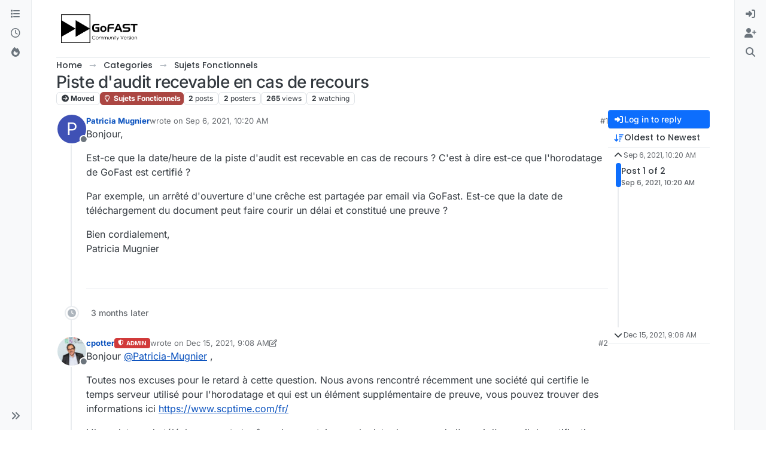

--- FILE ---
content_type: text/html; charset=utf-8
request_url: https://community.ceo-vision.com/topic/551/piste-d-audit-recevable-en-cas-de-recours/1?lang=en-US
body_size: 60592
content:
<!DOCTYPE html>
<html lang="en-US" data-dir="ltr" style="direction: ltr;">
<head>
<title>Piste d&#x27;audit recevable en cas de recours | GoFAST</title>
<meta name="viewport" content="width&#x3D;device-width, initial-scale&#x3D;1.0" />
	<meta name="content-type" content="text/html; charset=UTF-8" />
	<meta name="apple-mobile-web-app-capable" content="yes" />
	<meta name="mobile-web-app-capable" content="yes" />
	<meta property="og:site_name" content=" GoFAST Community Forums" />
	<meta name="msapplication-badge" content="frequency=30; polling-uri=https://community.ceo-vision.com/sitemap.xml" />
	<meta name="theme-color" content="#ffffff" />
	<meta name="msapplication-square150x150logo" content="/assets/uploads/system/site-logo.png" />
	<meta name="title" content="Piste d&#x27;audit recevable en cas de recours" />
	<meta property="og:title" content="Piste d&#x27;audit recevable en cas de recours" />
	<meta property="og:type" content="article" />
	<meta property="article:published_time" content="2021-09-06T10:20:54.807Z" />
	<meta property="article:modified_time" content="2021-12-15T09:08:37.695Z" />
	<meta property="article:section" content="Sujets Fonctionnels" />
	<meta name="description" content="Bonjour, Est-ce que la date/heure de la piste d&#x27;audit est recevable en cas de recours ? C&#x27;est à dire est-ce que l&#x27;horodatage de GoFast est certifié ? Par exe..." />
	<meta property="og:description" content="Bonjour, Est-ce que la date/heure de la piste d&#x27;audit est recevable en cas de recours ? C&#x27;est à dire est-ce que l&#x27;horodatage de GoFast est certifié ? Par exe..." />
	<meta property="og:image" content="https://community.ceo-vision.com/assets/uploads/system/site-logo.png" />
	<meta property="og:image:url" content="https://community.ceo-vision.com/assets/uploads/system/site-logo.png" />
	<meta property="og:image:width" content="undefined" />
	<meta property="og:image:height" content="undefined" />
	<meta property="og:url" content="https://community.ceo-vision.com/topic/551/piste-d-audit-recevable-en-cas-de-recours/1?lang&#x3D;en-US" />
	
<link rel="stylesheet" type="text/css" href="/assets/client.css?v=eb30148c06c" />
<link rel="icon" type="image/x-icon" href="/assets/uploads/system/favicon.ico?v&#x3D;eb30148c06c" />
	<link rel="manifest" href="/manifest.webmanifest" crossorigin="use-credentials" />
	<link rel="search" type="application/opensearchdescription+xml" title=" GoFAST Community Forums" href="/osd.xml" />
	<link rel="apple-touch-icon" href="/assets/images/touch/512.png" />
	<link rel="icon" sizes="36x36" href="/assets/images/touch/36.png" />
	<link rel="icon" sizes="48x48" href="/assets/images/touch/48.png" />
	<link rel="icon" sizes="72x72" href="/assets/images/touch/72.png" />
	<link rel="icon" sizes="96x96" href="/assets/images/touch/96.png" />
	<link rel="icon" sizes="144x144" href="/assets/images/touch/144.png" />
	<link rel="icon" sizes="192x192" href="/assets/images/touch/192.png" />
	<link rel="icon" sizes="512x512" href="/assets/images/touch/512.png" />
	<link rel="prefetch" href="/assets/src/modules/composer.js?v&#x3D;eb30148c06c" />
	<link rel="prefetch" href="/assets/src/modules/composer/uploads.js?v&#x3D;eb30148c06c" />
	<link rel="prefetch" href="/assets/src/modules/composer/drafts.js?v&#x3D;eb30148c06c" />
	<link rel="prefetch" href="/assets/src/modules/composer/tags.js?v&#x3D;eb30148c06c" />
	<link rel="prefetch" href="/assets/src/modules/composer/categoryList.js?v&#x3D;eb30148c06c" />
	<link rel="prefetch" href="/assets/src/modules/composer/resize.js?v&#x3D;eb30148c06c" />
	<link rel="prefetch" href="/assets/src/modules/composer/autocomplete.js?v&#x3D;eb30148c06c" />
	<link rel="prefetch" href="/assets/templates/composer.tpl?v&#x3D;eb30148c06c" />
	<link rel="prefetch" href="/assets/language/en-US/topic.json?v&#x3D;eb30148c06c" />
	<link rel="prefetch" href="/assets/language/en-US/modules.json?v&#x3D;eb30148c06c" />
	<link rel="prefetch" href="/assets/language/en-US/tags.json?v&#x3D;eb30148c06c" />
	<link rel="prefetch stylesheet" href="/assets/plugins/nodebb-plugin-markdown/styles/default.css" />
	<link rel="prefetch" href="/assets/language/en-US/markdown.json?v&#x3D;eb30148c06c" />
	<link rel="stylesheet" href="https://community.ceo-vision.com/assets/plugins/nodebb-plugin-emoji/emoji/styles.css?v&#x3D;eb30148c06c" />
	<link rel="canonical" href="https://community.ceo-vision.com/topic/551/piste-d-audit-recevable-en-cas-de-recours" />
	<link rel="alternate" type="application/rss+xml" href="/topic/551.rss" />
	<link rel="up" href="https://community.ceo-vision.com/category/7/sujets-fonctionnels" />
	<link rel="author" href="https://community.ceo-vision.com/user/patricia-mugnier" />
	
<script>
var config = JSON.parse('{"relative_path":"","upload_url":"/assets/uploads","asset_base_url":"/assets","assetBaseUrl":"/assets","siteTitle":" GoFAST Community Forums","browserTitle":"GoFAST","description":"","keywords":"","brand:logo":"&#x2F;assets&#x2F;uploads&#x2F;system&#x2F;site-logo.png","titleLayout":"&#123;pageTitle&#125; | &#123;browserTitle&#125;","showSiteTitle":false,"maintenanceMode":false,"postQueue":0,"minimumTitleLength":3,"maximumTitleLength":255,"minimumPostLength":8,"maximumPostLength":32767,"minimumTagsPerTopic":0,"maximumTagsPerTopic":5,"minimumTagLength":3,"maximumTagLength":22,"undoTimeout":0,"useOutgoingLinksPage":false,"allowGuestHandles":false,"allowTopicsThumbnail":false,"usePagination":false,"disableChat":false,"disableChatMessageEditing":true,"maximumChatMessageLength":1000,"socketioTransports":["polling","websocket"],"socketioOrigins":"https://community.ceo-vision.com:*","websocketAddress":"","maxReconnectionAttempts":5,"reconnectionDelay":1500,"topicsPerPage":20,"postsPerPage":20,"maximumFileSize":10000,"theme:id":"nodebb-theme-harmony","theme:src":"","defaultLang":"en-US","userLang":"en-US","loggedIn":false,"uid":-1,"cache-buster":"v=eb30148c06c","topicPostSort":"oldest_to_newest","categoryTopicSort":"recently_replied","csrf_token":false,"searchEnabled":true,"searchDefaultInQuick":"titles","bootswatchSkin":"","composer:showHelpTab":true,"enablePostHistory":true,"timeagoCutoff":30,"timeagoCodes":["af","am","ar","az-short","az","be","bg","bs","ca","cs","cy","da","de-short","de","dv","el","en-short","en","es-short","es","et","eu","fa-short","fa","fi","fr-short","fr","gl","he","hr","hu","hy","id","is","it-short","it","ja","jv","ko","ky","lt","lv","mk","nl","no","pl","pt-br-short","pt-br","pt-short","pt","ro","rs","ru","rw","si","sk","sl","sq","sr","sv","th","tr-short","tr","uk","ur","uz","vi","zh-CN","zh-TW"],"cookies":{"enabled":false,"message":"[[global:cookies.message]]","dismiss":"[[global:cookies.accept]]","link":"[[global:cookies.learn-more]]","link_url":"https:&#x2F;&#x2F;www.cookiesandyou.com"},"thumbs":{"size":512},"emailPrompt":1,"useragent":{"isSafari":false},"fontawesome":{"pro":false,"styles":["solid","brands","regular"],"version":"6.7.2"},"activitypub":{"probe":0},"acpLang":"en-US","topicSearchEnabled":false,"disableCustomUserSkins":true,"defaultBootswatchSkin":"","composer-default":{},"markdown":{"highlight":1,"hljsLanguages":["common"],"theme":"default.css","defaultHighlightLanguage":"","externalMark":false},"emojiCustomFirst":false,"google-analytics":{"id":"UA-124660773-1","displayFeatures":"off"},"theme":{"enableQuickReply":true,"enableBreadcrumbs":true,"centerHeaderElements":false,"mobileTopicTeasers":false,"stickyToolbar":true,"topicSidebarTools":true,"topMobilebar":false,"autohideBottombar":true,"openSidebars":false,"chatModals":false},"openDraftsOnPageLoad":false}');
var app = {
user: JSON.parse('{"uid":-1,"username":"Guest","displayname":"Guest","userslug":"","fullname":"Guest","email":"","icon:text":"?","icon:bgColor":"#aaa","groupTitle":"","groupTitleArray":[],"status":"offline","reputation":0,"email:confirmed":false,"unreadData":{"":{},"new":{},"watched":{},"unreplied":{}},"isAdmin":false,"isGlobalMod":false,"isMod":false,"privileges":{"chat":false,"chat:privileged":false,"upload:post:image":false,"upload:post:file":false,"signature":false,"invite":false,"group:create":false,"search:content":true,"search:users":false,"search:tags":false,"view:users":false,"view:tags":true,"view:groups":false,"local:login":false,"ban":false,"mute":false,"view:users:info":false},"blocks":[],"timeagoCode":"en","offline":true,"lastRoomId":null,"isEmailConfirmSent":false}')
};
document.documentElement.style.setProperty('--panel-offset', `0px`);
</script>


<style>.header-title .topic-title .topic-text{font-size:35px !important;line-height:55px !important}</style>

</head>
<body class="page-topic page-topic-551 page-topic-piste-d-audit-recevable-en-cas-de-recours template-topic page-topic-category-7 page-topic-category-sujets-fonctionnels parent-category-7 page-status-200 theme-harmony user-guest skin-noskin">
<a class="visually-hidden-focusable position-absolute top-0 start-0 p-3 m-3 bg-body" style="z-index: 1021;" href="#content">Skip to content</a>

<div class="layout-container d-flex justify-content-between pb-4 pb-md-0">
<nav component="sidebar/left" class=" text-dark bg-light sidebar sidebar-left start-0 border-end vh-100 d-none d-lg-flex flex-column justify-content-between sticky-top">
<ul id="main-nav" class="list-unstyled d-flex flex-column w-100 gap-2 mt-2 overflow-y-auto">


<li class="nav-item mx-2 " title="Categories">
<a class="nav-link navigation-link d-flex gap-2 justify-content-between align-items-center "  href="&#x2F;categories"  aria-label="Categories">
<span class="d-flex gap-2 align-items-center text-nowrap truncate-open">
<span class="position-relative">

<i class="fa fa-fw fa-list" data-content=""></i>
<span component="navigation/count" class="visible-closed position-absolute top-0 start-100 translate-middle badge rounded-1 bg-primary hidden"></span>

</span>
<span class="nav-text small visible-open fw-semibold text-truncate">Categories</span>
</span>
<span component="navigation/count" class="visible-open badge rounded-1 bg-primary hidden"></span>
</a>

</li>



<li class="nav-item mx-2 " title="Recent">
<a class="nav-link navigation-link d-flex gap-2 justify-content-between align-items-center "  href="&#x2F;recent"  aria-label="Recent">
<span class="d-flex gap-2 align-items-center text-nowrap truncate-open">
<span class="position-relative">

<i class="fa fa-fw fa-clock-o" data-content=""></i>
<span component="navigation/count" class="visible-closed position-absolute top-0 start-100 translate-middle badge rounded-1 bg-primary hidden"></span>

</span>
<span class="nav-text small visible-open fw-semibold text-truncate">Recent</span>
</span>
<span component="navigation/count" class="visible-open badge rounded-1 bg-primary hidden"></span>
</a>

</li>



<li class="nav-item mx-2 " title="Popular">
<a class="nav-link navigation-link d-flex gap-2 justify-content-between align-items-center "  href="&#x2F;popular"  aria-label="Popular">
<span class="d-flex gap-2 align-items-center text-nowrap truncate-open">
<span class="position-relative">

<i class="fa fa-fw fa-fire" data-content=""></i>
<span component="navigation/count" class="visible-closed position-absolute top-0 start-100 translate-middle badge rounded-1 bg-primary hidden"></span>

</span>
<span class="nav-text small visible-open fw-semibold text-truncate">Popular</span>
</span>
<span component="navigation/count" class="visible-open badge rounded-1 bg-primary hidden"></span>
</a>

</li>


</ul>
<div class="sidebar-toggle-container align-self-start">

<div class="sidebar-toggle m-2 d-none d-lg-block">
<a href="#" role="button" component="sidebar/toggle" class="nav-link d-flex gap-2 align-items-center p-2 pointer w-100 text-nowrap" title="Expand" aria-label="Sidebar Toggle">
<i class="fa fa-fw fa-angles-right"></i>
<i class="fa fa-fw fa-angles-left"></i>
<span class="nav-text visible-open fw-semibold small lh-1">Collapse</span>
</a>
</div>
</div>
</nav>
<main id="panel" class="d-flex flex-column gap-3 flex-grow-1 mt-3" style="min-width: 0;">

<div class="container-lg px-md-4 brand-container">
<div class="col-12 d-flex border-bottom pb-3 ">

<div component="brand/wrapper" class="d-flex align-items-center gap-3 p-2 rounded-1 align-content-stretch ">

<a component="brand/anchor" href="/" title="Brand Logo">
<img component="brand/logo" alt="Brand Logo" class="" src="/assets/uploads/system/site-logo.png?v=eb30148c06c" />
</a>


</div>


</div>
</div>

<div class="container-lg px-md-4 d-flex flex-column gap-3 h-100 mb-5 mb-lg-0" id="content">
<noscript>
<div class="alert alert-danger">
<p>
Your browser does not seem to support JavaScript. As a result, your viewing experience will be diminished, and you have been placed in <strong>read-only mode</strong>.
</p>
<p>
Please download a browser that supports JavaScript, or enable it if it's disabled (i.e. NoScript).
</p>
</div>
</noscript>
<script type="application/ld+json">{
"@context": "https://schema.org",
"@type": "BreadcrumbList",
"itemListElement": [{
"@type": "ListItem",
"position": 1,
"name": " GoFAST Community Forums",
"item": "https://community.ceo-vision.com"
}
,{
"@type": "ListItem",
"position": 2,
"name": "Categories"
,"item": "https://community.ceo-vision.com/categories"
},{
"@type": "ListItem",
"position": 3,
"name": "Sujets Fonctionnels"
,"item": "https://community.ceo-vision.com/category/7/sujets-fonctionnels"
},{
"@type": "ListItem",
"position": 4,
"name": "Piste d&#x27;audit recevable en cas de recours"

}
]}</script>


<ol class="breadcrumb mb-0 " itemscope="itemscope" itemprop="breadcrumb" itemtype="http://schema.org/BreadcrumbList">

<li itemscope="itemscope" itemprop="itemListElement" itemtype="http://schema.org/ListItem" class="breadcrumb-item ">
<meta itemprop="position" content="1" />
<a href="https://community.ceo-vision.com" itemprop="item">
<span class="fw-semibold" itemprop="name">Home</span>
</a>
</li>

<li itemscope="itemscope" itemprop="itemListElement" itemtype="http://schema.org/ListItem" class="breadcrumb-item ">
<meta itemprop="position" content="2" />
<a href="https://community.ceo-vision.com/categories" itemprop="item">
<span class="fw-semibold" itemprop="name">Categories</span>
</a>
</li>

<li itemscope="itemscope" itemprop="itemListElement" itemtype="http://schema.org/ListItem" class="breadcrumb-item ">
<meta itemprop="position" content="3" />
<a href="https://community.ceo-vision.com/category/7/sujets-fonctionnels" itemprop="item">
<span class="fw-semibold" itemprop="name">Sujets Fonctionnels</span>
</a>
</li>

<li component="breadcrumb/current" itemscope="itemscope" itemprop="itemListElement" itemtype="http://schema.org/ListItem" class="breadcrumb-item active">
<meta itemprop="position" content="4" />

<span class="fw-semibold" itemprop="name">Piste d&#x27;audit recevable en cas de recours</span>

</li>

</ol>



<div class="flex-fill" itemid="/topic/551/piste-d-audit-recevable-en-cas-de-recours/1" itemscope itemtype="https://schema.org/DiscussionForumPosting">
<meta itemprop="headline" content="Piste d&#x27;audit recevable en cas de recours">
<meta itemprop="text" content="Piste d&#x27;audit recevable en cas de recours">
<meta itemprop="url" content="/topic/551/piste-d-audit-recevable-en-cas-de-recours/1">
<meta itemprop="datePublished" content="2021-09-06T10:20:54.807Z">
<meta itemprop="dateModified" content="2021-12-15T09:08:37.695Z">
<div itemprop="author" itemscope itemtype="https://schema.org/Person">
<meta itemprop="name" content="Patricia Mugnier">
<meta itemprop="url" content="/user/patricia-mugnier">
</div>
<div class="d-flex flex-column gap-3">
<div class="d-flex gap-2 flex-wrap flex-column flex-md-row justify-content-between">
<div class="d-flex flex-column gap-3">
<h1 component="post/header" class="tracking-tight fw-semibold fs-3 mb-0 text-break ">
<span class="topic-title" component="topic/title">Piste d&#x27;audit recevable en cas de recours</span>
</h1>
<div class="topic-info d-flex gap-2 align-items-center flex-wrap ">
<span component="topic/labels" class="d-flex gap-2 ">
<span component="topic/scheduled" class="badge badge border border-gray-300 text-body hidden">
<i class="fa fa-clock-o"></i> Scheduled
</span>
<span component="topic/pinned" class="badge badge border border-gray-300 text-body hidden">
<i class="fa fa-thumb-tack"></i> Pinned
</span>
<span component="topic/locked" class="badge badge border border-gray-300 text-body hidden">
<i class="fa fa-lock"></i> Locked
</span>
<a component="topic/moved" href="/category/10" class="badge badge border border-gray-300 text-body text-decoration-none ">
<i class="fa fa-arrow-circle-right"></i> Moved
</a>

</span>
<a href="/category/7/sujets-fonctionnels" class="badge px-1 text-truncate text-decoration-none border" style="color: #ffffff;background-color: #AB4642;border-color: #AB4642!important; max-width: 70vw;">
			<i class="fa fa-fw fa-lightbulb-o"></i>
			Sujets Fonctionnels
		</a>
<div data-tid="551" component="topic/tags" class="lh-1 tags tag-list d-flex flex-wrap hidden-xs hidden-empty gap-2"></div>
<div class="d-flex gap-2"><span class="badge text-body border border-gray-300 stats text-xs">
<i class="fa-regular fa-fw fa-message visible-xs-inline" title="Posts"></i>
<span component="topic/post-count" title="2" class="fw-bold">2</span>
<span class="hidden-xs text-lowercase fw-normal">Posts</span>
</span>
<span class="badge text-body border border-gray-300 stats text-xs">
<i class="fa fa-fw fa-user visible-xs-inline" title="Posters"></i>
<span title="2" class="fw-bold">2</span>
<span class="hidden-xs text-lowercase fw-normal">Posters</span>
</span>
<span class="badge text-body border border-gray-300 stats text-xs">
<i class="fa fa-fw fa-eye visible-xs-inline" title="Views"></i>
<span class="fw-bold" title="265">265</span>
<span class="hidden-xs text-lowercase fw-normal">Views</span>
</span>

<span class="badge text-body border border-gray-300 stats text-xs">
<i class="fa fa-fw fa-bell-o visible-xs-inline" title="Watching"></i>
<span class="fw-bold" title="265">2</span>
<span class="hidden-xs text-lowercase fw-normal">Watching</span>
</span>
</div>
</div>
</div>
<div class="d-flex flex-wrap gap-2 align-items-start mt-2 hidden-empty " component="topic/thumb/list">
</div>
</div>
<div class="row mb-4 mb-lg-0">
<div class="topic col-lg-12">
<div class="sticky-tools d-block d-lg-none" style="top: 0;">
<nav class="d-flex flex-nowrap my-2 p-0 border-0 rounded topic-main-buttons">
<div class="d-flex flex-row p-2 text-bg-light border rounded w-100 align-items-center">
<div class="d-flex me-auto mb-0 gap-2 align-items-center flex-wrap">


<div class="btn-group bottom-sheet" component="thread/sort">
<button class="btn btn-ghost btn-sm ff-secondary d-flex gap-2 align-items-center dropdown-toggle text-truncate" data-bs-toggle="dropdown" aria-haspopup="true" aria-expanded="false" aria-label="Post sort option, Oldest to Newest">
<i class="fa fa-fw fa-arrow-down-wide-short text-primary"></i>
<span class="d-none d-md-inline fw-semibold text-truncate text-nowrap">Oldest to Newest</span>
</button>
<ul class="dropdown-menu p-1 text-sm" role="menu">
<li>
<a class="dropdown-item rounded-1 d-flex align-items-center gap-2" href="#" class="oldest_to_newest" data-sort="oldest_to_newest" role="menuitem">
<span class="flex-grow-1">Oldest to Newest</span>
<i class="flex-shrink-0 fa fa-fw text-secondary"></i>
</a>
</li>
<li>
<a class="dropdown-item rounded-1 d-flex align-items-center gap-2" href="#" class="newest_to_oldest" data-sort="newest_to_oldest" role="menuitem">
<span class="flex-grow-1">Newest to Oldest</span>
<i class="flex-shrink-0 fa fa-fw text-secondary"></i>
</a>
</li>
<li>
<a class="dropdown-item rounded-1 d-flex align-items-center gap-2" href="#" class="most_votes" data-sort="most_votes" role="menuitem">
<span class="flex-grow-1">Most Votes</span>
<i class="flex-shrink-0 fa fa-fw text-secondary"></i>
</a>
</li>
</ul>
</div>


<a class="btn btn-ghost btn-sm d-none d-lg-flex align-items-center align-self-stretch" target="_blank" href="/topic/551.rss" title="RSS Feed"><i class="fa fa-rss text-primary"></i></a>

</div>
<div component="topic/reply/container" class="btn-group hidden">
<a href="/compose?tid=551" class="d-flex  gap-2 align-items-center btn btn-sm btn-primary fw-semibold" component="topic/reply" data-ajaxify="false" role="button"><i class="fa fa-fw fa-reply "></i><span class="d-none d-md-block text-truncate text-nowrap">Reply</span></a>
<button type="button" class="btn btn-sm btn-primary dropdown-toggle flex-0" data-bs-toggle="dropdown" aria-haspopup="true" aria-expanded="false" aria-label="Reply options">
<span class="caret"></span>
</button>
<ul class="dropdown-menu dropdown-menu-end p-1 text-sm" role="menu">
<li><a class="dropdown-item rounded-1" href="#" component="topic/reply-as-topic" role="menuitem">Reply as topic</a></li>
</ul>
</div>


<a component="topic/reply/guest" href="/login" class="d-flex gap-2 align-items-center fw-semibold btn btn-sm btn-primary"><i class="fa fa-fw fa-sign-in "></i><span>Log in to reply</span></a>


</div>
</nav>
</div>



<div component="topic/deleted/message" class="alert alert-warning d-flex justify-content-between flex-wrap hidden">
<span>This topic has been deleted. Only users with topic management privileges can see it.</span>
<span>

</span>
</div>

<div class="d-flex gap-0 gap-lg-5">
<div class="posts-container" style="min-width: 0;">
<ul component="topic" class="posts timeline list-unstyled p-0 py-3" style="min-width: 0;" data-tid="551" data-cid="7">

<li component="post" class="   topic-owner-post" data-index="0" data-pid="1633" data-uid="148" data-timestamp="1630923654807" data-username="Patricia Mugnier" data-userslug="patricia-mugnier" itemprop="comment" itemtype="http://schema.org/Comment" itemscope>
<a component="post/anchor" data-index="0" id="1"></a>
<meta itemprop="datePublished" content="2021-09-06T10:20:54.807Z">



<div class="d-flex align-items-start gap-3 post-container-parent">
<div class="bg-body d-none d-sm-block rounded-circle" style="outline: 2px solid var(--bs-body-bg);">
<a class="d-inline-block position-relative text-decoration-none" href="/user/patricia-mugnier" aria-label="Profile page for user Patricia Mugnier">
<span title="Patricia Mugnier" data-uid="148" class="avatar  avatar-rounded" component="user/picture" style="--avatar-size: 48px; background-color: #3f51b5">P</span>

<span component="user/status" class="position-absolute top-100 start-100 border border-white border-2 rounded-circle status offline"><span class="visually-hidden">Offline</span></span>

</a>
</div>
<div class="post-container d-flex gap-2 flex-grow-1 flex-column w-100" style="min-width:0;">
<div class="d-flex align-items-start justify-content-between gap-1 flex-nowrap w-100 post-header" itemprop="author" itemscope itemtype="https://schema.org/Person">
<div class="d-flex gap-1 flex-wrap align-items-center text-truncate">
<meta itemprop="name" content="Patricia Mugnier">
<meta itemprop="url" content="/user/patricia-mugnier">
<div class="d-flex flex-nowrap gap-1 align-items-center text-truncate">
<div class="bg-body d-sm-none">
<a class="d-inline-block position-relative text-decoration-none" href="/user/patricia-mugnier">
<span title="Patricia Mugnier" data-uid="148" class="avatar  avatar-rounded" component="user/picture" style="--avatar-size: 20px; background-color: #3f51b5">P</span>

<span component="user/status" class="position-absolute top-100 start-100 border border-white border-2 rounded-circle status offline"><span class="visually-hidden">Offline</span></span>

</a>
</div>
<a class="fw-bold text-nowrap text-truncate" href="/user/patricia-mugnier" data-username="Patricia Mugnier" data-uid="148">Patricia Mugnier</a>
</div>


<div class="d-flex gap-1 align-items-center">
<span class="text-muted">wrote on <a href="/post/1633" class="timeago text-muted" title="2021-09-06T10:20:54.807Z"></a></span>
<i component="post/edit-indicator" class="fa fa-edit text-muted edit-icon hidden" title="Edited Invalid Date"></i>
<span data-editor="" component="post/editor" class="visually-hidden">last edited by  <span class="timeago" title="Invalid Date"></span></span>
</div>

</div>
<div class="d-flex align-items-center gap-1 justify-content-end">
<span class="bookmarked opacity-0 text-primary"><i class="fa fa-bookmark-o"></i></span>
<a href="/post/1633" class="post-index text-muted d-none d-md-inline">#1</a>
</div>
</div>
<div class="content text-break" component="post/content" itemprop="text">
<p dir="auto">Bonjour,</p>
<p dir="auto">Est-ce que la date/heure de la piste d'audit est recevable en cas de recours ? C'est à dire est-ce que l'horodatage de GoFast est certifié ?</p>
<p dir="auto">Par exemple, un arrêté d'ouverture d'une crêche est partagée par email via GoFast. Est-ce que la date de téléchargement du document peut faire courir un délai et constitué une preuve ?</p>
<p dir="auto">Bien cordialement,<br />
Patricia Mugnier</p>

</div>
<div component="post/footer" class="post-footer border-bottom pb-2">

<div class="d-flex flex-wrap-reverse gap-2 justify-content-end">

<a component="post/reply-count" data-target-component="post/replies/container" href="#" class="d-flex gap-2 align-items-center btn btn-ghost ff-secondary border rounded-1 p-1 text-muted text-decoration-none text-xs hidden">
<span component="post/reply-count/avatars" class="d-flex gap-1 ">


</span>
<span class="ms-2 replies-count fw-semibold text-nowrap" component="post/reply-count/text" data-replies="0">1 Reply</span>
<span class="ms-2 replies-last hidden-xs fw-semibold">Last reply <span class="timeago" title=""></span></span>
<i class="fa fa-fw fa-chevron-down" component="post/replies/open"></i>
</a>

<div component="post/actions" class="d-flex flex-grow-1 align-items-center justify-content-end gap-1 post-tools">
<!-- This partial intentionally left blank; overwritten by nodebb-plugin-reactions -->
<a component="post/reply" href="#" class="btn btn-ghost btn-sm hidden" title="Reply"><i class="fa fa-fw fa-reply text-primary"></i></a>
<a component="post/quote" href="#" class="btn btn-ghost btn-sm hidden" title="Quote"><i class="fa fa-fw fa-quote-right text-primary"></i></a>


<div class="d-flex votes align-items-center">
<a component="post/upvote" href="#" class="btn btn-ghost btn-sm" title="Upvote post">
<i class="fa fa-fw fa-chevron-up text-primary"></i>
</a>
<meta itemprop="upvoteCount" content="0">
<meta itemprop="downvoteCount" content="0">
<a href="#" class="px-2 mx-1 btn btn-ghost btn-sm" component="post/vote-count" data-votes="0" title="Voters">0</a>

<a component="post/downvote" href="#" class="btn btn-ghost btn-sm" title="Downvote post">
<i class="fa fa-fw fa-chevron-down text-primary"></i>
</a>

</div>

<span component="post/tools" class="dropdown bottom-sheet hidden">
<a class="btn btn-ghost btn-sm ff-secondary dropdown-toggle" href="#" data-bs-toggle="dropdown" aria-haspopup="true" aria-expanded="false" aria-label="Post tools"><i class="fa fa-fw fa-ellipsis-v text-primary"></i></a>
<ul class="dropdown-menu dropdown-menu-end p-1 text-sm" role="menu"></ul>
</span>
</div>
</div>
<div component="post/replies/container" class="my-2 col-11 border rounded-1 p-3 hidden-empty"></div>
</div>
</div>
</div>

</li>




<li component="post" class="pt-4   " data-index="1" data-pid="1791" data-uid="2" data-timestamp="1639559317695" data-username="cpotter" data-userslug="cpotter" itemprop="comment" itemtype="http://schema.org/Comment" itemscope>
<a component="post/anchor" data-index="1" id="2"></a>
<meta itemprop="datePublished" content="2021-12-15T09:08:37.695Z">

<meta itemprop="dateModified" content="2021-12-15T09:08:52.816Z">



<div class="d-flex align-items-start gap-3 post-container-parent">
<div class="bg-body d-none d-sm-block rounded-circle" style="outline: 2px solid var(--bs-body-bg);">
<a class="d-inline-block position-relative text-decoration-none" href="/user/cpotter" aria-label="Profile page for user cpotter">
<img title="cpotter" data-uid="2" class="avatar  avatar-rounded" alt="cpotter" loading="lazy" component="user/picture" src="/assets/uploads/profile/uid-2/2-profileavatar-1697819362433.jpeg" style="--avatar-size: 48px;" onError="this.remove()" itemprop="image" /><span title="cpotter" data-uid="2" class="avatar  avatar-rounded" component="user/picture" style="--avatar-size: 48px; background-color: #607d8b">C</span>

<span component="user/status" class="position-absolute top-100 start-100 border border-white border-2 rounded-circle status offline"><span class="visually-hidden">Offline</span></span>

</a>
</div>
<div class="post-container d-flex gap-2 flex-grow-1 flex-column w-100" style="min-width:0;">
<div class="d-flex align-items-start justify-content-between gap-1 flex-nowrap w-100 post-header" itemprop="author" itemscope itemtype="https://schema.org/Person">
<div class="d-flex gap-1 flex-wrap align-items-center text-truncate">
<meta itemprop="name" content="cpotter">
<meta itemprop="url" content="/user/cpotter">
<div class="d-flex flex-nowrap gap-1 align-items-center text-truncate">
<div class="bg-body d-sm-none">
<a class="d-inline-block position-relative text-decoration-none" href="/user/cpotter">
<img title="cpotter" data-uid="2" class="avatar  avatar-rounded" alt="cpotter" loading="lazy" component="user/picture" src="/assets/uploads/profile/uid-2/2-profileavatar-1697819362433.jpeg" style="--avatar-size: 20px;" onError="this.remove()" itemprop="image" /><span title="cpotter" data-uid="2" class="avatar  avatar-rounded" component="user/picture" style="--avatar-size: 20px; background-color: #607d8b">C</span>

<span component="user/status" class="position-absolute top-100 start-100 border border-white border-2 rounded-circle status offline"><span class="visually-hidden">Offline</span></span>

</a>
</div>
<a class="fw-bold text-nowrap text-truncate" href="/user/cpotter" data-username="cpotter" data-uid="2">cpotter</a>
</div>


<a href="/groups/administrators" class="badge rounded-1 text-uppercase text-truncate text-decoration-none" style="max-width: 150px;color:#ffffff;background-color: #d13a3a;"><i class="fa fa-shield-halved fa-solid me-1"></i><span class="badge-text align-text-bottom">ADMIN</span></a>



<div class="d-flex gap-1 align-items-center">
<span class="text-muted">wrote on <a href="/post/1791" class="timeago text-muted" title="2021-12-15T09:08:37.695Z"></a></span>
<i component="post/edit-indicator" class="fa fa-edit text-muted edit-icon " title="Edited 12/15/21, 10:08 AM"></i>
<span data-editor="cpotter" component="post/editor" class="visually-hidden">last edited by cpotter <span class="timeago" title="12/15/21&#44; 10:08 AM"></span></span>
</div>

</div>
<div class="d-flex align-items-center gap-1 justify-content-end">
<span class="bookmarked opacity-0 text-primary"><i class="fa fa-bookmark-o"></i></span>
<a href="/post/1791" class="post-index text-muted d-none d-md-inline">#2</a>
</div>
</div>
<div class="content text-break" component="post/content" itemprop="text">
<p dir="auto">Bonjour <a class="plugin-mentions-user plugin-mentions-a" href="/user/patricia-mugnier" aria-label="Profile: Patricia-Mugnier">@<bdi>Patricia-Mugnier</bdi></a> ,</p>
<p dir="auto">Toutes nos excuses pour le retard à cette question. Nous avons rencontré récemment une société qui certifie le temps serveur utilisé pour l'horodatage et qui est un élément supplémentaire de preuve, vous pouvez trouver des informations ici  <a href="https://www.scptime.com/fr/" rel="nofollow ugc">https://www.scptime.com/fr/</a></p>
<p dir="auto">L'horodatage du téléchargement et même dans certains cas la date de preuve de l'envoi d'un mail de notification GoFAST (ex. convocation assemblée) semble suffisant.</p>

</div>
<div component="post/footer" class="post-footer border-bottom pb-2">

<div component="post/signature" data-uid="2" class="text-xs text-muted mt-2"><p dir="auto">Christopher Potter<br />
Fondateur &amp; Président  / Founder &amp; President,<br />
CEO-Vision S.A.S</p>
</div>

<div class="d-flex flex-wrap-reverse gap-2 justify-content-end">

<a component="post/reply-count" data-target-component="post/replies/container" href="#" class="d-flex gap-2 align-items-center btn btn-ghost ff-secondary border rounded-1 p-1 text-muted text-decoration-none text-xs hidden">
<span component="post/reply-count/avatars" class="d-flex gap-1 ">


</span>
<span class="ms-2 replies-count fw-semibold text-nowrap" component="post/reply-count/text" data-replies="0">1 Reply</span>
<span class="ms-2 replies-last hidden-xs fw-semibold">Last reply <span class="timeago" title=""></span></span>
<i class="fa fa-fw fa-chevron-down" component="post/replies/open"></i>
</a>

<div component="post/actions" class="d-flex flex-grow-1 align-items-center justify-content-end gap-1 post-tools">
<!-- This partial intentionally left blank; overwritten by nodebb-plugin-reactions -->
<a component="post/reply" href="#" class="btn btn-ghost btn-sm hidden" title="Reply"><i class="fa fa-fw fa-reply text-primary"></i></a>
<a component="post/quote" href="#" class="btn btn-ghost btn-sm hidden" title="Quote"><i class="fa fa-fw fa-quote-right text-primary"></i></a>


<div class="d-flex votes align-items-center">
<a component="post/upvote" href="#" class="btn btn-ghost btn-sm" title="Upvote post">
<i class="fa fa-fw fa-chevron-up text-primary"></i>
</a>
<meta itemprop="upvoteCount" content="0">
<meta itemprop="downvoteCount" content="0">
<a href="#" class="px-2 mx-1 btn btn-ghost btn-sm" component="post/vote-count" data-votes="0" title="Voters">0</a>

<a component="post/downvote" href="#" class="btn btn-ghost btn-sm" title="Downvote post">
<i class="fa fa-fw fa-chevron-down text-primary"></i>
</a>

</div>

<span component="post/tools" class="dropdown bottom-sheet hidden">
<a class="btn btn-ghost btn-sm ff-secondary dropdown-toggle" href="#" data-bs-toggle="dropdown" aria-haspopup="true" aria-expanded="false" aria-label="Post tools"><i class="fa fa-fw fa-ellipsis-v text-primary"></i></a>
<ul class="dropdown-menu dropdown-menu-end p-1 text-sm" role="menu"></ul>
</span>
</div>
</div>
<div component="post/replies/container" class="my-2 col-11 border rounded-1 p-3 hidden-empty"></div>
</div>
</div>
</div>

</li>




</ul>




</div>
<div class="d-flex d-none d-lg-block flex-grow-1 mt-2">
<div class="sticky-top" style="top:2rem; z-index:1;">
<div class="d-flex flex-column gap-3 align-items-end">

<div class="d-flex flex-column gap-2" style="width: 170px;">
<div component="topic/reply/container" class="btn-group hidden">
<a href="/compose?tid=551" class="d-flex  gap-2 align-items-center btn btn-sm btn-primary fw-semibold" component="topic/reply" data-ajaxify="false" role="button"><i class="fa fa-fw fa-reply "></i><span class="d-none d-md-block text-truncate text-nowrap">Reply</span></a>
<button type="button" class="btn btn-sm btn-primary dropdown-toggle flex-0" data-bs-toggle="dropdown" aria-haspopup="true" aria-expanded="false" aria-label="Reply options">
<span class="caret"></span>
</button>
<ul class="dropdown-menu dropdown-menu-end p-1 text-sm" role="menu">
<li><a class="dropdown-item rounded-1" href="#" component="topic/reply-as-topic" role="menuitem">Reply as topic</a></li>
</ul>
</div>


<a component="topic/reply/guest" href="/login" class="d-flex gap-2 align-items-center fw-semibold btn btn-sm btn-primary"><i class="fa fa-fw fa-sign-in "></i><span>Log in to reply</span></a>




<div class="btn-group bottom-sheet" component="thread/sort">
<button class="btn btn-ghost btn-sm ff-secondary d-flex gap-2 align-items-center dropdown-toggle text-truncate" data-bs-toggle="dropdown" aria-haspopup="true" aria-expanded="false" aria-label="Post sort option, Oldest to Newest">
<i class="fa fa-fw fa-arrow-down-wide-short text-primary"></i>
<span class="d-none d-md-inline fw-semibold text-truncate text-nowrap">Oldest to Newest</span>
</button>
<ul class="dropdown-menu p-1 text-sm" role="menu">
<li>
<a class="dropdown-item rounded-1 d-flex align-items-center gap-2" href="#" class="oldest_to_newest" data-sort="oldest_to_newest" role="menuitem">
<span class="flex-grow-1">Oldest to Newest</span>
<i class="flex-shrink-0 fa fa-fw text-secondary"></i>
</a>
</li>
<li>
<a class="dropdown-item rounded-1 d-flex align-items-center gap-2" href="#" class="newest_to_oldest" data-sort="newest_to_oldest" role="menuitem">
<span class="flex-grow-1">Newest to Oldest</span>
<i class="flex-shrink-0 fa fa-fw text-secondary"></i>
</a>
</li>
<li>
<a class="dropdown-item rounded-1 d-flex align-items-center gap-2" href="#" class="most_votes" data-sort="most_votes" role="menuitem">
<span class="flex-grow-1">Most Votes</span>
<i class="flex-shrink-0 fa fa-fw text-secondary"></i>
</a>
</li>
</ul>
</div>

</div>

<hr class="my-0" style="min-width: 170px;"/>
<div class="pagination-block d-none d-lg-block">
<div class="scroller-content d-flex gap-2 flex-column align-items-start">
<button class="pagetop btn btn-ghost btn-sm ff-secondary d-inline-flex border-0 align-items-center gap-2" style="padding: 4px 8px;"><i class="fa fa-fw fa-chevron-up"></i> <span class="timeago text-xs text-muted text-nowrap" title="2021-09-06T10:20:54.807Z"></span></button>
<div class="scroller-container position-relative">
<div class="scroller-thumb d-flex gap-2 text-nowrap position-relative" style="height: 40px;">
<div class="scroller-thumb-icon bg-primary rounded d-inline-block" style="width:9px; height: 40px;"></div>
<div>
<p class="small thumb-text d-none d-md-inline-block ff-secondary fw-semibold user-select-none mb-0"></p>
<p class="meta thumb-timestamp timeago text-xs text-muted ff-secondary fw-semibold mb-0 user-select-none"></p>
</div>
</div>
<div class="unread d-inline-block position-absolute bottom-0">
<div class="meta small position-absolute top-50 translate-middle-y text-nowrap fw-semibold ms-2">
<a class="text-decoration-none" href="/topic/551/piste-d-audit-recevable-en-cas-de-recours/1" tabindex="-1" aria-disabled="true" aria-label="Unread posts link"></a>
</div>
</div>
</div>
<button class="pagebottom btn btn-ghost btn-sm ff-secondary d-inline-flex border-0 align-items-center gap-2" style="padding: 4px 8px;"><i class="fa fa-fw fa-chevron-down"></i> <span class="timeago text-xs text-muted text-nowrap" title="2021-12-15T09:08:37.695Z"></span></button>
</div>
</div>
<hr class="my-0" style="min-width: 170px;" />

</div>
</div>
</div>
</div>

</div>
<div data-widget-area="sidebar" class="col-lg-3 col-sm-12 hidden">

</div>
</div>
</div>
</div>
<div data-widget-area="footer">

</div>

<noscript>
<nav component="pagination" class="pagination-container mt-3 hidden" aria-label="Pagination">
<ul class="pagination pagination-sm gap-1 hidden-xs hidden-sm justify-content-center">
<li class="page-item previous  disabled">
<a class="page-link rounded fw-secondary px-3" href="?" data-page="1" aria-label="Previous Page"><i class="fa fa-chevron-left"></i> </a>
</li>

<li class="page-item next  disabled">
<a class="page-link rounded fw-secondary px-3" href="?" data-page="1" aria-label="Next Page"> <i class="fa fa-chevron-right"></i></a>
</li>
</ul>

</nav>
</noscript>
<script id="ajaxify-data" type="application/json">{"tid":551,"uid":148,"cid":7,"mainPid":1633,"title":"Piste d&#x27;audit recevable en cas de recours","slug":"551/piste-d-audit-recevable-en-cas-de-recours","timestamp":1630923654807,"lastposttime":1639559317695,"postcount":2,"viewcount":265,"teaserPid":"1791","oldCid":"10","postercount":2,"followercount":2,"deleted":0,"locked":0,"pinned":0,"pinExpiry":0,"upvotes":0,"downvotes":0,"deleterUid":0,"titleRaw":"Piste d'audit recevable en cas de recours","timestampISO":"2021-09-06T10:20:54.807Z","scheduled":false,"lastposttimeISO":"2021-12-15T09:08:37.695Z","pinExpiryISO":"","votes":0,"tags":[],"thumbs":[],"posts":[{"content":"<p dir=\"auto\">Bonjour,<\/p>\n<p dir=\"auto\">Est-ce que la date/heure de la piste d'audit est recevable en cas de recours ? C'est à dire est-ce que l'horodatage de GoFast est certifié ?<\/p>\n<p dir=\"auto\">Par exemple, un arrêté d'ouverture d'une crêche est partagée par email via GoFast. Est-ce que la date de téléchargement du document peut faire courir un délai et constitué une preuve ?<\/p>\n<p dir=\"auto\">Bien cordialement,<br />\nPatricia Mugnier<\/p>\n","pid":1633,"timestamp":1630923654807,"tid":551,"uid":148,"deleted":0,"upvotes":0,"downvotes":0,"deleterUid":0,"edited":0,"replies":{"hasMore":false,"hasSingleImmediateReply":false,"users":[],"text":"[[topic:one-reply-to-this-post]]","count":0},"bookmarks":0,"announces":0,"votes":0,"timestampISO":"2021-09-06T10:20:54.807Z","editedISO":"","attachments":[],"uploads":[],"index":0,"user":{"uid":148,"username":"Patricia Mugnier","fullname":"","userslug":"patricia-mugnier","reputation":46,"postcount":70,"topiccount":31,"picture":null,"signature":"","banned":false,"banned:expire":0,"status":"offline","lastonline":1719589452039,"groupTitle":"[\"Clients référents GoFAST\"]","mutedUntil":0,"displayname":"Patricia Mugnier","groupTitleArray":["Clients référents GoFAST"],"icon:bgColor":"#3f51b5","icon:text":"P","lastonlineISO":"2024-06-28T15:44:12.039Z","muted":false,"banned_until":0,"banned_until_readable":"Not Banned","isLocal":true,"selectedGroups":[],"custom_profile_info":[]},"editor":null,"bookmarked":false,"upvoted":false,"downvoted":false,"selfPost":false,"events":[],"topicOwnerPost":true,"display_edit_tools":false,"display_delete_tools":false,"display_moderator_tools":false,"display_move_tools":false,"display_post_menu":0},{"timestampISO":"2021-12-15T09:08:37.695Z","votes":0,"downvotes":0,"deleted":0,"tid":551,"content":"<p dir=\"auto\">Bonjour <a class=\"plugin-mentions-user plugin-mentions-a\" href=\"/user/patricia-mugnier\" aria-label=\"Profile: Patricia-Mugnier\">@<bdi>Patricia-Mugnier<\/bdi><\/a> ,<\/p>\n<p dir=\"auto\">Toutes nos excuses pour le retard à cette question. Nous avons rencontré récemment une société qui certifie le temps serveur utilisé pour l'horodatage et qui est un élément supplémentaire de preuve, vous pouvez trouver des informations ici  <a href=\"https://www.scptime.com/fr/\" rel=\"nofollow ugc\">https://www.scptime.com/fr/<\/a><\/p>\n<p dir=\"auto\">L'horodatage du téléchargement et même dans certains cas la date de preuve de l'envoi d'un mail de notification GoFAST (ex. convocation assemblée) semble suffisant.<\/p>\n","upvotes":0,"uid":2,"deleterUid":0,"timestamp":1639559317695,"editor":{"uid":2,"username":"cpotter","userslug":"cpotter","displayname":"cpotter","isLocal":true},"pid":1791,"editedISO":"2021-12-15T09:08:52.816Z","edited":1639559332816,"replies":{"hasMore":false,"hasSingleImmediateReply":false,"users":[],"text":"[[topic:one-reply-to-this-post]]","count":0},"bookmarks":0,"announces":0,"attachments":[],"uploads":[],"index":1,"user":{"uid":2,"username":"cpotter","fullname":"Christopher Potter","userslug":"cpotter","reputation":198,"postcount":611,"topiccount":114,"picture":"/assets/uploads/profile/uid-2/2-profileavatar-1697819362433.jpeg","signature":"<p dir=\"auto\">Christopher Potter<br />\nFondateur &amp; Président  / Founder &amp; President,<br />\nCEO-Vision S.A.S<\/p>\n","banned":false,"banned:expire":0,"status":"offline","lastonline":1769600503490,"groupTitle":"[\"administrators\"]","mutedUntil":0,"displayname":"cpotter","groupTitleArray":["administrators"],"icon:bgColor":"#607d8b","icon:text":"C","lastonlineISO":"2026-01-28T11:41:43.490Z","muted":false,"banned_until":0,"banned_until_readable":"Not Banned","isLocal":true,"selectedGroups":[{"name":"administrators","slug":"administrators","labelColor":"#d13a3a","textColor":"#ffffff","icon":"fa-shield-halved fa-solid","userTitle":"ADMIN"}],"custom_profile_info":[]},"bookmarked":false,"upvoted":false,"downvoted":false,"selfPost":false,"events":[],"topicOwnerPost":false,"display_edit_tools":false,"display_delete_tools":false,"display_moderator_tools":false,"display_move_tools":false,"display_post_menu":0}],"category":{"cid":7,"name":"Sujets Fonctionnels","description":"Toutes les thématiques fonctionnelles","descriptionParsed":"<p>Toutes les thématiques fonctionnelles<\/p>\n","icon":"fa-lightbulb-o","bgColor":"#AB4642","color":"#ffffff","slug":"7/sujets-fonctionnels","parentCid":5,"topic_count":497,"post_count":1674,"disabled":0,"order":7,"link":"","numRecentReplies":1,"class":"col-md-3 col-xs-6","imageClass":"cover","subCategoriesPerPage":10,"handle":"sujets-fonctionnels","minTags":0,"maxTags":5,"postQueue":0,"isSection":0,"totalPostCount":1674,"totalTopicCount":497},"tagWhitelist":[],"minTags":0,"maxTags":5,"thread_tools":[],"isFollowing":false,"isNotFollowing":true,"isIgnoring":false,"bookmark":null,"postSharing":[],"deleter":null,"merger":null,"forker":null,"related":[],"unreplied":false,"icons":[],"privileges":{"topics:reply":false,"topics:read":true,"topics:schedule":false,"topics:tag":false,"topics:delete":false,"posts:edit":false,"posts:history":false,"posts:upvote":false,"posts:downvote":false,"posts:delete":false,"posts:view_deleted":false,"read":true,"purge":false,"view_thread_tools":false,"editable":false,"deletable":false,"view_deleted":false,"view_scheduled":false,"isAdminOrMod":false,"disabled":0,"tid":"551","uid":-1},"topicStaleDays":60,"reputation:disabled":0,"downvote:disabled":0,"upvoteVisibility":"privileged","downvoteVisibility":"privileged","feeds:disableRSS":0,"signatures:hideDuplicates":0,"bookmarkThreshold":5,"necroThreshold":7,"postEditDuration":0,"postDeleteDuration":0,"scrollToMyPost":true,"updateUrlWithPostIndex":true,"allowMultipleBadges":true,"privateUploads":false,"showPostPreviewsOnHover":true,"sortOptionLabel":"[[topic:oldest-to-newest]]","rssFeedUrl":"/topic/551.rss","postIndex":1,"breadcrumbs":[{"text":"[[global:home]]","url":"https://community.ceo-vision.com"},{"text":"[[global:header.categories]]","url":"https://community.ceo-vision.com/categories"},{"text":"Sujets Fonctionnels","url":"https://community.ceo-vision.com/category/7/sujets-fonctionnels","cid":7},{"text":"Piste d&#x27;audit recevable en cas de recours"}],"author":{"username":"Patricia Mugnier","userslug":"patricia-mugnier","uid":148,"displayname":"Patricia Mugnier","isLocal":true},"pagination":{"prev":{"page":1,"active":false},"next":{"page":1,"active":false},"first":{"page":1,"active":true},"last":{"page":1,"active":true},"rel":[],"pages":[],"currentPage":1,"pageCount":1},"loggedIn":false,"loggedInUser":{"uid":-1,"username":"[[global:guest]]","picture":"","icon:text":"?","icon:bgColor":"#aaa"},"relative_path":"","template":{"name":"topic","topic":true},"url":"/topic/551/piste-d-audit-recevable-en-cas-de-recours/1","bodyClass":"page-topic page-topic-551 page-topic-piste-d-audit-recevable-en-cas-de-recours template-topic page-topic-category-7 page-topic-category-sujets-fonctionnels parent-category-7 page-status-200 theme-harmony user-guest","_header":{"tags":{"meta":[{"name":"viewport","content":"width&#x3D;device-width, initial-scale&#x3D;1.0"},{"name":"content-type","content":"text/html; charset=UTF-8","noEscape":true},{"name":"apple-mobile-web-app-capable","content":"yes"},{"name":"mobile-web-app-capable","content":"yes"},{"property":"og:site_name","content":" GoFAST Community Forums"},{"name":"msapplication-badge","content":"frequency=30; polling-uri=https://community.ceo-vision.com/sitemap.xml","noEscape":true},{"name":"theme-color","content":"#ffffff"},{"name":"msapplication-square150x150logo","content":"/assets/uploads/system/site-logo.png","noEscape":true},{"name":"title","content":"Piste d&#x27;audit recevable en cas de recours"},{"property":"og:title","content":"Piste d&#x27;audit recevable en cas de recours"},{"property":"og:type","content":"article"},{"property":"article:published_time","content":"2021-09-06T10:20:54.807Z"},{"property":"article:modified_time","content":"2021-12-15T09:08:37.695Z"},{"property":"article:section","content":"Sujets Fonctionnels"},{"name":"description","content":"Bonjour, Est-ce que la date/heure de la piste d&#x27;audit est recevable en cas de recours ? C&#x27;est à dire est-ce que l&#x27;horodatage de GoFast est certifié ? Par exe..."},{"property":"og:description","content":"Bonjour, Est-ce que la date/heure de la piste d&#x27;audit est recevable en cas de recours ? C&#x27;est à dire est-ce que l&#x27;horodatage de GoFast est certifié ? Par exe..."},{"property":"og:image","content":"https://community.ceo-vision.com/assets/uploads/system/site-logo.png","noEscape":true},{"property":"og:image:url","content":"https://community.ceo-vision.com/assets/uploads/system/site-logo.png","noEscape":true},{"property":"og:image:width","content":"undefined"},{"property":"og:image:height","content":"undefined"},{"content":"https://community.ceo-vision.com/topic/551/piste-d-audit-recevable-en-cas-de-recours/1?lang&#x3D;en-US","property":"og:url"}],"link":[{"rel":"icon","type":"image/x-icon","href":"/assets/uploads/system/favicon.ico?v&#x3D;eb30148c06c"},{"rel":"manifest","href":"/manifest.webmanifest","crossorigin":"use-credentials"},{"rel":"search","type":"application/opensearchdescription+xml","title":" GoFAST Community Forums","href":"/osd.xml"},{"rel":"apple-touch-icon","href":"/assets/images/touch/512.png"},{"rel":"icon","sizes":"36x36","href":"/assets/images/touch/36.png"},{"rel":"icon","sizes":"48x48","href":"/assets/images/touch/48.png"},{"rel":"icon","sizes":"72x72","href":"/assets/images/touch/72.png"},{"rel":"icon","sizes":"96x96","href":"/assets/images/touch/96.png"},{"rel":"icon","sizes":"144x144","href":"/assets/images/touch/144.png"},{"rel":"icon","sizes":"192x192","href":"/assets/images/touch/192.png"},{"rel":"icon","sizes":"512x512","href":"/assets/images/touch/512.png"},{"rel":"prefetch","href":"/assets/src/modules/composer.js?v&#x3D;eb30148c06c"},{"rel":"prefetch","href":"/assets/src/modules/composer/uploads.js?v&#x3D;eb30148c06c"},{"rel":"prefetch","href":"/assets/src/modules/composer/drafts.js?v&#x3D;eb30148c06c"},{"rel":"prefetch","href":"/assets/src/modules/composer/tags.js?v&#x3D;eb30148c06c"},{"rel":"prefetch","href":"/assets/src/modules/composer/categoryList.js?v&#x3D;eb30148c06c"},{"rel":"prefetch","href":"/assets/src/modules/composer/resize.js?v&#x3D;eb30148c06c"},{"rel":"prefetch","href":"/assets/src/modules/composer/autocomplete.js?v&#x3D;eb30148c06c"},{"rel":"prefetch","href":"/assets/templates/composer.tpl?v&#x3D;eb30148c06c"},{"rel":"prefetch","href":"/assets/language/en-US/topic.json?v&#x3D;eb30148c06c"},{"rel":"prefetch","href":"/assets/language/en-US/modules.json?v&#x3D;eb30148c06c"},{"rel":"prefetch","href":"/assets/language/en-US/tags.json?v&#x3D;eb30148c06c"},{"rel":"prefetch stylesheet","type":"","href":"/assets/plugins/nodebb-plugin-markdown/styles/default.css"},{"rel":"prefetch","href":"/assets/language/en-US/markdown.json?v&#x3D;eb30148c06c"},{"rel":"stylesheet","href":"https://community.ceo-vision.com/assets/plugins/nodebb-plugin-emoji/emoji/styles.css?v&#x3D;eb30148c06c"},{"rel":"canonical","href":"https://community.ceo-vision.com/topic/551/piste-d-audit-recevable-en-cas-de-recours","noEscape":true},{"rel":"alternate","type":"application/rss+xml","href":"/topic/551.rss"},{"rel":"up","href":"https://community.ceo-vision.com/category/7/sujets-fonctionnels"},{"rel":"author","href":"https://community.ceo-vision.com/user/patricia-mugnier"}]}},"widgets":{}}</script></div><!-- /.container#content -->
</main>
<nav component="sidebar/right" class=" text-dark bg-light sidebar sidebar-right end-0 border-start vh-100 d-none d-lg-flex flex-column sticky-top">

<ul id="logged-out-menu" class="list-unstyled d-flex flex-column w-100 gap-2 mt-2" role="menu">
<li class="nav-item mx-2 order-last order-md-first" title="Login" role="menuitem">
<a class="nav-link" href="/login" aria-label="Login">
<span class="d-flex gap-2 align-items-center text-nowrap truncate-open">
<span class="position-relative">
<i class="fa fa-fw fa-sign-in"></i>
</span>
<span class="nav-text small visible-open fw-semibold">Login</span>
</span>
</a>
</li>
<hr class="my-2 mx-2 visible-open">

<li class="nav-item mx-2" title="Register" role="menuitem">
<span class="text-xs visible-open">Don't have an account?</span>
<a class="nav-link" href="/register" aria-label="Register">
<span class="d-flex gap-2 align-items-center text-nowrap truncate-open">
<span class="position-relative">
<i class="fa fa-fw fa-user-plus"></i>
</span>
<span class="nav-text small visible-open fw-semibold">Register</span>
</span>
</a>
</li>
<hr class="my-2 mx-2 visible-open">



<li component="sidebar/search" class="nav-item mx-2 search dropstart position-relative" title="Search" role="menuitem">
<a component="search/button" id="search-button" href="#" role="button" class="nav-link d-flex gap-2 align-items-center text-truncate" data-bs-toggle="dropdown" aria-haspopup="true" aria-expanded="false" aria-label="Search">
<span>
<i class="fa fa-search fa-fw"></i>
</span>
<span class="nav-text small visible-open fw-semibold">Search</span>
</a>
<div class="search-dropdown dropdown-menu p-2 shadow" role="menu">
<form component="search/form" id="search-form" class="d-flex justify-content-end align-items-center" role="search" method="GET">
<div component="search/fields" class="w-100" id="search-fields">
<div class="d-flex gap-1">
<input autocomplete="off" type="text" class="form-control" placeholder="Search" name="query" value="" aria-label="Type to search">
<a class="btn btn-ghost advanced-search-link p-2" href="/search" title="Advanced Search">
<i class="fa fa-gears text-muted"></i>
</a>
</div>
<div id="quick-search-container" class="quick-search-container d-block mt-2 hidden">
<div class="form-check filter-category mb-2 ms-2">
<input class="form-check-input" type="checkbox" checked>
<label class="form-check-label name text-sm"></label>
</div>
<div class="text-center loading-indicator"><i class="fa fa-spinner fa-spin"></i></div>
<div class="quick-search-results-container"></div>
</div>
<button type="submit" class="btn btn-outline-secondary hide">Search</button>
</div>
</form>
</div>
</li>


</ul>

<div class="visible-open small text-secondary mt-auto" data-widget-area="sidebar-footer">

</div>
</nav>
</div>

<div component="bottombar" class="bottombar d-flex flex-column d-lg-none ff-secondary gap-1 align-items-center fixed-bottom" style="transition: bottom 150ms linear;">
<div class="d-flex w-100 navigator-mobile">
<div class="pagination-block text-bg-light m-2 rounded-1 border border-gray-300 w-100" style="height:30px;">
<div class="position-relative">
<div class="progress-bar rounded-1 bg-info d-block position-absolute" style="height:28px;"></div>
</div>
<div class="wrapper dropup-center d-flex align-items-center justify-content-between w-100 h-100" style="padding: 5px 0px;">
<div class="d-flex">
<div class="lh-1 px-2">
<i class="fa fa-angles-left pointer fa-fw pagetop fs-5" style="z-index: 1;"></i>
</div>

</div>
<a href="#" class="text-reset dropdown-toggle d-inline-block px-3 text-decoration-none" data-bs-toggle="dropdown" aria-haspopup="true" aria-expanded="false">
<span class="d-inline-flex gap-2 align-items-center pagination-text position-relative fw-bold"></span>
</a>
<div class="d-flex">

<div class="lh-1 px-2">
<i class="fa fa-angles-right pointer fa-fw pagebottom fs-5" style="z-index: 1;"></i>
</div>
</div>
<ul class="dropdown-menu p-0" role="menu" style="width: 100%;">
<li class="p-3">
<div class="row">
<div class="col-8 post-content overflow-hidden mb-3" style="height: 350px;"></div>
<div class="col-4 ps-0 text-end">
<div class="scroller-content">
<span class="pointer pagetop">First post <i class="fa fa-angle-double-up"></i></span>
<div class="scroller-container border-gray-200" style="height: 300px;">
<div class="scroller-thumb position-relative text-nowrap" style="height: 40px;">
<span class="thumb-text text-sm fw-bold user-select-none position-relative pe-2" style="top: -15px;"></span>
<div class="rounded-2 scroller-thumb-icon bg-primary d-inline-block position-relative" style="width: 9px; height:40px;"></div>
</div>
</div>
<span class="pointer pagebottom">Last post <i class="fa fa-angle-double-down"></i></span>
</div>
</div>
</div>
<div class="row">
<div class="col-6">
<button id="myNextPostBtn" class="btn btn-sm btn-ghost border form-control text-truncate" disabled>Go to my next post</button>
</div>
<div class="col-6">
<input type="number" class="form-control form-control-sm" id="indexInput" placeholder="Go to post index">
</div>
</div>
</li>
</ul>
</div>
</div>
</div>
<div class="bottombar-nav p-2 text-dark bg-light d-flex justify-content-between align-items-center w-100">
<div class="bottombar-nav-left d-flex gap-3 align-items-center">
<div>
<a href="#" role="button" class="nav-link d-flex justify-content-between align-items-center position-relative" data-bs-toggle="dropdown" aria-haspopup="true" aria-expanded="false">
<span class="position-relative">
<i class="fa fa-fw fa-lg fa-bars"></i>
<span component="unread/count" data-unread-url="/unread" class="position-absolute top-0 start-100 translate-middle badge rounded-1 bg-primary hidden">0</span>
</span>
</a>
<ul class="navigation-dropdown dropdown-menu" role="menu">


<li class="nav-item " title="Categories">
<a class="nav-link navigation-link px-3 py-2 "  href="&#x2F;categories" >
<span class="d-inline-flex justify-content-between align-items-center w-100">
<span class="text-nowrap">

<i class="fa fa-fw fa-list" data-content=""></i>

<span class="nav-text px-2 fw-semibold">Categories</span>
</span>
<span component="navigation/count" class="badge rounded-1 bg-primary hidden"></span>
</span>
</a>

</li>



<li class="nav-item " title="Recent">
<a class="nav-link navigation-link px-3 py-2 "  href="&#x2F;recent" >
<span class="d-inline-flex justify-content-between align-items-center w-100">
<span class="text-nowrap">

<i class="fa fa-fw fa-clock-o" data-content=""></i>

<span class="nav-text px-2 fw-semibold">Recent</span>
</span>
<span component="navigation/count" class="badge rounded-1 bg-primary hidden"></span>
</span>
</a>

</li>



<li class="nav-item " title="Popular">
<a class="nav-link navigation-link px-3 py-2 "  href="&#x2F;popular" >
<span class="d-inline-flex justify-content-between align-items-center w-100">
<span class="text-nowrap">

<i class="fa fa-fw fa-fire" data-content=""></i>

<span class="nav-text px-2 fw-semibold">Popular</span>
</span>
<span component="navigation/count" class="badge rounded-1 bg-primary hidden"></span>
</span>
</a>

</li>


</ul>
</div>
</div>
<div class="bottombar-nav-right d-flex gap-3 align-items-center">
<div>

<ul id="logged-out-menu" class="list-unstyled d-flex w-100 gap-3 mb-0 logged-out-menu">

<li component="sidebar/search" class="nav-item mx-2 search">
<a component="search/button" id="search-button" href="#" role="button" class="nav-link text-truncate" data-bs-toggle="dropdown" title="Search" aria-haspopup="true" aria-expanded="false">
<i class="fa fa-search fa-fw"></i>
<span class="nav-text visible-open px-2 fw-semibold">Search</span>
</a>
<div class="search-dropdown dropdown-menu p-2 shadow" role="menu">
<form component="search/form" id="search-form" class="d-flex justify-content-end align-items-center" role="search" method="GET">
<div component="search/fields" class="d-flex flex-column w-100 " id="search-fields">
<div id="quick-search-container" class="quick-search-container d-block hidden">
<div class="form-check filter-category mb-2 ms-2">
<input class="form-check-input" type="checkbox" checked>
<label class="form-check-label name"></label>
</div>
<div class="text-center loading-indicator"><i class="fa fa-spinner fa-spin"></i></div>
<div class="quick-search-results-container"></div>
</div>
<div class="d-flex gap-1 input-container">
<input autocomplete="off" type="text" class="form-control" placeholder="Search" name="query" value="" aria-label="Type to search">
<a class="nav-link d-flex justify-content-center align-items-center advanced-search-link" href="/search" title="Advanced Search">
<i class="fa fa-gears fa-fw text-muted"></i>
</a>
</div>
<button type="submit" class="btn btn-outline-secondary hide">Search</button>
</div>
</form>
</div>
</li>


<li class="nav-item mx-2" title="Register">
<a class="nav-link" href="/register">
<i class="fa fa-fw fa-user-plus"></i>
</a>
</li>

<li class="nav-item mx-2" title="Login">
<a class="nav-link" href="/login">
<i class="fa fa-fw fa-sign-in"></i>
</a>
</li>
</ul>

</div>
</div>
</div>
</div>


<script defer src="/assets/nodebb.min.js?v=eb30148c06c"></script>

<script>
if (document.readyState === 'loading') {
document.addEventListener('DOMContentLoaded', prepareFooter);
} else {
prepareFooter();
}
function prepareFooter() {

$(document).ready(function () {
app.coldLoad();
});
}
</script>
</body>
</html>